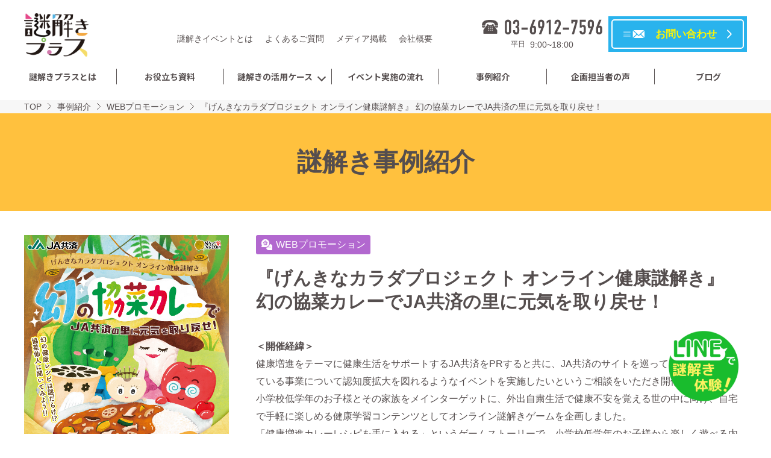

--- FILE ---
content_type: text/html; charset=UTF-8
request_url: https://nazotoki-plus.com/archives/web/ja-kyosai/
body_size: 10586
content:
<!DOCTYPE html>
<html lang="ja">
<head>
  <meta charset="UTF-8">
  <!-- Global site tag (gtag.js) - Google Analytics -->
  <script type="text/javascript" async="" src="https://www.google-analytics.com/analytics.js"></script><script src="https://connect.facebook.net/signals/config/309705162774633?v=2.9.15&amp;r=stable" async=""></script><script async="" src="https://connect.facebook.net/en_US/fbevents.js"></script><script async="" src="https://www.googletagmanager.com/gtag/js?id=UA-59201701-2"></script>
  <script>
    window.dataLayer = window.dataLayer || [];
    function gtag(){dataLayer.push(arguments);}
    gtag('js', new Date());

    gtag('config', 'UA-59201701-2');
    gtag('config', 'AW-924718347');
    gtag('config', 'AW-11282752629');
  </script>
  
  <meta http-equiv="X-UA-Compatible" content="IE=edge">
  <meta name="viewport" content="width=device-width" />
  <meta name="format-detection" content="telephone=no">
  <link rel="stylesheet" href="https://nazotoki-plus.com/wp-content/themes/np/css/style.css?v=9">
  <link rel="stylesheet" href="https://nazotoki-plus.com/wp-content/themes/np/css/custom.css?v=8">
  <!-- インバウンドページのみ使用 -->
            <script>(function(w,d,s,l,i){w[l]=w[l]||[];w[l].push({'gtm.start':
    new Date().getTime(),event:'gtm.js'});var f=d.getElementsByTagName(s)[0],
    j=d.createElement(s),dl=l!='dataLayer'?'&l='+l:'';j.async=true;j.src=
    'https://www.googletagmanager.com/gtm.js?id='+i+dl;f.parentNode.insertBefore(j,f);
    })(window,document,'script','dataLayer','GTM-PXLCKSJ3');</script>
    <!--[if lt IE 9]>
    <script src="https://nazotoki-plus.com/wp-content/themes/np/js/html5.js"></script>
    <script src="https://nazotoki-plus.com/wp-content/themes/np/js/respond.min.js"></script>
    <![endif]-->
    
		<!-- All in One SEO 4.9.3 - aioseo.com -->
		<title>『げんきなカラダプロジェクト オンライン健康謎解き』 幻の協菜カレーでJA共済の里に元気を取り戻せ！ | 謎解きプラス｜”謎解き観光”で地域を元気に！</title>
	<meta name="description" content="＜開催経緯＞ 健康増進をテーマに健康生活をサポートするJA共済をPRすると共に、JA共済のサイトを巡ってもらい" />
	<meta name="robots" content="max-image-preview:large" />
	<link rel="canonical" href="https://nazotoki-plus.com/archives/web/ja-kyosai/" />
	<meta name="generator" content="All in One SEO (AIOSEO) 4.9.3" />
		<meta property="og:locale" content="ja_JP" />
		<meta property="og:site_name" content="謎解きプラス｜”謎解き観光”で地域を元気に！ | ”謎解き観光”で、地域活性化や観光地への集客を実現！懇親会や周年イベントのご相談もお待ちしています。" />
		<meta property="og:type" content="article" />
		<meta property="og:title" content="『げんきなカラダプロジェクト オンライン健康謎解き』 幻の協菜カレーでJA共済の里に元気を取り戻せ！ | 謎解きプラス｜”謎解き観光”で地域を元気に！" />
		<meta property="og:description" content="＜開催経緯＞ 健康増進をテーマに健康生活をサポートするJA共済をPRすると共に、JA共済のサイトを巡ってもらい" />
		<meta property="og:url" content="https://nazotoki-plus.com/archives/web/ja-kyosai/" />
		<meta property="article:published_time" content="2020-12-14T08:16:50+00:00" />
		<meta property="article:modified_time" content="2021-02-18T06:11:52+00:00" />
		<meta name="twitter:card" content="summary" />
		<meta name="twitter:title" content="『げんきなカラダプロジェクト オンライン健康謎解き』 幻の協菜カレーでJA共済の里に元気を取り戻せ！ | 謎解きプラス｜”謎解き観光”で地域を元気に！" />
		<meta name="twitter:description" content="＜開催経緯＞ 健康増進をテーマに健康生活をサポートするJA共済をPRすると共に、JA共済のサイトを巡ってもらい" />
		<script type="application/ld+json" class="aioseo-schema">
			{"@context":"https:\/\/schema.org","@graph":[{"@type":"BreadcrumbList","@id":"https:\/\/nazotoki-plus.com\/archives\/web\/ja-kyosai\/#breadcrumblist","itemListElement":[{"@type":"ListItem","@id":"https:\/\/nazotoki-plus.com#listItem","position":1,"name":"\u30db\u30fc\u30e0","item":"https:\/\/nazotoki-plus.com","nextItem":{"@type":"ListItem","@id":"https:\/\/nazotoki-plus.com\/archives\/#listItem","name":"\u4e8b\u4f8b\u7d39\u4ecb"}},{"@type":"ListItem","@id":"https:\/\/nazotoki-plus.com\/archives\/#listItem","position":2,"name":"\u4e8b\u4f8b\u7d39\u4ecb","item":"https:\/\/nazotoki-plus.com\/archives\/","nextItem":{"@type":"ListItem","@id":"https:\/\/nazotoki-plus.com\/archives_category\/web\/#listItem","name":"WEB\u30d7\u30ed\u30e2\u30fc\u30b7\u30e7\u30f3"},"previousItem":{"@type":"ListItem","@id":"https:\/\/nazotoki-plus.com#listItem","name":"\u30db\u30fc\u30e0"}},{"@type":"ListItem","@id":"https:\/\/nazotoki-plus.com\/archives_category\/web\/#listItem","position":3,"name":"WEB\u30d7\u30ed\u30e2\u30fc\u30b7\u30e7\u30f3","item":"https:\/\/nazotoki-plus.com\/archives_category\/web\/","nextItem":{"@type":"ListItem","@id":"https:\/\/nazotoki-plus.com\/archives\/web\/ja-kyosai\/#listItem","name":"\u300e\u3052\u3093\u304d\u306a\u30ab\u30e9\u30c0\u30d7\u30ed\u30b8\u30a7\u30af\u30c8 \u30aa\u30f3\u30e9\u30a4\u30f3\u5065\u5eb7\u8b0e\u89e3\u304d\u300f \u5e7b\u306e\u5354\u83dc\u30ab\u30ec\u30fc\u3067JA\u5171\u6e08\u306e\u91cc\u306b\u5143\u6c17\u3092\u53d6\u308a\u623b\u305b\uff01"},"previousItem":{"@type":"ListItem","@id":"https:\/\/nazotoki-plus.com\/archives\/#listItem","name":"\u4e8b\u4f8b\u7d39\u4ecb"}},{"@type":"ListItem","@id":"https:\/\/nazotoki-plus.com\/archives\/web\/ja-kyosai\/#listItem","position":4,"name":"\u300e\u3052\u3093\u304d\u306a\u30ab\u30e9\u30c0\u30d7\u30ed\u30b8\u30a7\u30af\u30c8 \u30aa\u30f3\u30e9\u30a4\u30f3\u5065\u5eb7\u8b0e\u89e3\u304d\u300f \u5e7b\u306e\u5354\u83dc\u30ab\u30ec\u30fc\u3067JA\u5171\u6e08\u306e\u91cc\u306b\u5143\u6c17\u3092\u53d6\u308a\u623b\u305b\uff01","previousItem":{"@type":"ListItem","@id":"https:\/\/nazotoki-plus.com\/archives_category\/web\/#listItem","name":"WEB\u30d7\u30ed\u30e2\u30fc\u30b7\u30e7\u30f3"}}]},{"@type":"Organization","@id":"https:\/\/nazotoki-plus.com\/#organization","name":"\u8b0e\u89e3\u304d\u30d7\u30e9\u30b9","description":"\u201d\u8b0e\u89e3\u304d\u89b3\u5149\u201d\u3067\u3001\u5730\u57df\u6d3b\u6027\u5316\u3084\u89b3\u5149\u5730\u3078\u306e\u96c6\u5ba2\u3092\u5b9f\u73fe\uff01\u61c7\u89aa\u4f1a\u3084\u5468\u5e74\u30a4\u30d9\u30f3\u30c8\u306e\u3054\u76f8\u8ac7\u3082\u304a\u5f85\u3061\u3057\u3066\u3044\u307e\u3059\u3002","url":"https:\/\/nazotoki-plus.com\/"},{"@type":"WebPage","@id":"https:\/\/nazotoki-plus.com\/archives\/web\/ja-kyosai\/#webpage","url":"https:\/\/nazotoki-plus.com\/archives\/web\/ja-kyosai\/","name":"\u300e\u3052\u3093\u304d\u306a\u30ab\u30e9\u30c0\u30d7\u30ed\u30b8\u30a7\u30af\u30c8 \u30aa\u30f3\u30e9\u30a4\u30f3\u5065\u5eb7\u8b0e\u89e3\u304d\u300f \u5e7b\u306e\u5354\u83dc\u30ab\u30ec\u30fc\u3067JA\u5171\u6e08\u306e\u91cc\u306b\u5143\u6c17\u3092\u53d6\u308a\u623b\u305b\uff01 | \u8b0e\u89e3\u304d\u30d7\u30e9\u30b9\uff5c\u201d\u8b0e\u89e3\u304d\u89b3\u5149\u201d\u3067\u5730\u57df\u3092\u5143\u6c17\u306b\uff01","description":"\uff1c\u958b\u50ac\u7d4c\u7def\uff1e \u5065\u5eb7\u5897\u9032\u3092\u30c6\u30fc\u30de\u306b\u5065\u5eb7\u751f\u6d3b\u3092\u30b5\u30dd\u30fc\u30c8\u3059\u308bJA\u5171\u6e08\u3092PR\u3059\u308b\u3068\u5171\u306b\u3001JA\u5171\u6e08\u306e\u30b5\u30a4\u30c8\u3092\u5de1\u3063\u3066\u3082\u3089\u3044","inLanguage":"ja","isPartOf":{"@id":"https:\/\/nazotoki-plus.com\/#website"},"breadcrumb":{"@id":"https:\/\/nazotoki-plus.com\/archives\/web\/ja-kyosai\/#breadcrumblist"},"image":{"@type":"ImageObject","url":"https:\/\/nazotoki-plus.com\/wp-content\/uploads\/2020\/12\/EGg4jvjeVQ4obADRmir1.jpg","@id":"https:\/\/nazotoki-plus.com\/archives\/web\/ja-kyosai\/#mainImage","width":1241,"height":1755},"primaryImageOfPage":{"@id":"https:\/\/nazotoki-plus.com\/archives\/web\/ja-kyosai\/#mainImage"},"datePublished":"2020-12-14T17:16:50+09:00","dateModified":"2021-02-18T15:11:52+09:00"},{"@type":"WebSite","@id":"https:\/\/nazotoki-plus.com\/#website","url":"https:\/\/nazotoki-plus.com\/","name":"\u8b0e\u89e3\u304d\u30d7\u30e9\u30b9\uff5c\u201d\u8b0e\u89e3\u304d\u89b3\u5149\u201d\u3067\u5730\u57df\u3092\u5143\u6c17\u306b\uff01","description":"\u201d\u8b0e\u89e3\u304d\u89b3\u5149\u201d\u3067\u3001\u5730\u57df\u6d3b\u6027\u5316\u3084\u89b3\u5149\u5730\u3078\u306e\u96c6\u5ba2\u3092\u5b9f\u73fe\uff01\u61c7\u89aa\u4f1a\u3084\u5468\u5e74\u30a4\u30d9\u30f3\u30c8\u306e\u3054\u76f8\u8ac7\u3082\u304a\u5f85\u3061\u3057\u3066\u3044\u307e\u3059\u3002","inLanguage":"ja","publisher":{"@id":"https:\/\/nazotoki-plus.com\/#organization"}}]}
		</script>
		<!-- All in One SEO -->

<link rel='stylesheet' id='wp-block-library-css'  href='https://nazotoki-plus.com/wp-includes/css/dist/block-library/style.min.css?ver=5.9.12' type='text/css' media='all' />
<link rel='stylesheet' id='aioseo/css/src/vue/standalone/blocks/table-of-contents/global.scss-css'  href='https://nazotoki-plus.com/wp-content/plugins/all-in-one-seo-pack/dist/Lite/assets/css/table-of-contents/global.e90f6d47.css?ver=4.9.3' type='text/css' media='all' />
<style id='global-styles-inline-css' type='text/css'>
body{--wp--preset--color--black: #000000;--wp--preset--color--cyan-bluish-gray: #abb8c3;--wp--preset--color--white: #ffffff;--wp--preset--color--pale-pink: #f78da7;--wp--preset--color--vivid-red: #cf2e2e;--wp--preset--color--luminous-vivid-orange: #ff6900;--wp--preset--color--luminous-vivid-amber: #fcb900;--wp--preset--color--light-green-cyan: #7bdcb5;--wp--preset--color--vivid-green-cyan: #00d084;--wp--preset--color--pale-cyan-blue: #8ed1fc;--wp--preset--color--vivid-cyan-blue: #0693e3;--wp--preset--color--vivid-purple: #9b51e0;--wp--preset--gradient--vivid-cyan-blue-to-vivid-purple: linear-gradient(135deg,rgba(6,147,227,1) 0%,rgb(155,81,224) 100%);--wp--preset--gradient--light-green-cyan-to-vivid-green-cyan: linear-gradient(135deg,rgb(122,220,180) 0%,rgb(0,208,130) 100%);--wp--preset--gradient--luminous-vivid-amber-to-luminous-vivid-orange: linear-gradient(135deg,rgba(252,185,0,1) 0%,rgba(255,105,0,1) 100%);--wp--preset--gradient--luminous-vivid-orange-to-vivid-red: linear-gradient(135deg,rgba(255,105,0,1) 0%,rgb(207,46,46) 100%);--wp--preset--gradient--very-light-gray-to-cyan-bluish-gray: linear-gradient(135deg,rgb(238,238,238) 0%,rgb(169,184,195) 100%);--wp--preset--gradient--cool-to-warm-spectrum: linear-gradient(135deg,rgb(74,234,220) 0%,rgb(151,120,209) 20%,rgb(207,42,186) 40%,rgb(238,44,130) 60%,rgb(251,105,98) 80%,rgb(254,248,76) 100%);--wp--preset--gradient--blush-light-purple: linear-gradient(135deg,rgb(255,206,236) 0%,rgb(152,150,240) 100%);--wp--preset--gradient--blush-bordeaux: linear-gradient(135deg,rgb(254,205,165) 0%,rgb(254,45,45) 50%,rgb(107,0,62) 100%);--wp--preset--gradient--luminous-dusk: linear-gradient(135deg,rgb(255,203,112) 0%,rgb(199,81,192) 50%,rgb(65,88,208) 100%);--wp--preset--gradient--pale-ocean: linear-gradient(135deg,rgb(255,245,203) 0%,rgb(182,227,212) 50%,rgb(51,167,181) 100%);--wp--preset--gradient--electric-grass: linear-gradient(135deg,rgb(202,248,128) 0%,rgb(113,206,126) 100%);--wp--preset--gradient--midnight: linear-gradient(135deg,rgb(2,3,129) 0%,rgb(40,116,252) 100%);--wp--preset--duotone--dark-grayscale: url('#wp-duotone-dark-grayscale');--wp--preset--duotone--grayscale: url('#wp-duotone-grayscale');--wp--preset--duotone--purple-yellow: url('#wp-duotone-purple-yellow');--wp--preset--duotone--blue-red: url('#wp-duotone-blue-red');--wp--preset--duotone--midnight: url('#wp-duotone-midnight');--wp--preset--duotone--magenta-yellow: url('#wp-duotone-magenta-yellow');--wp--preset--duotone--purple-green: url('#wp-duotone-purple-green');--wp--preset--duotone--blue-orange: url('#wp-duotone-blue-orange');--wp--preset--font-size--small: 13px;--wp--preset--font-size--medium: 20px;--wp--preset--font-size--large: 36px;--wp--preset--font-size--x-large: 42px;}.has-black-color{color: var(--wp--preset--color--black) !important;}.has-cyan-bluish-gray-color{color: var(--wp--preset--color--cyan-bluish-gray) !important;}.has-white-color{color: var(--wp--preset--color--white) !important;}.has-pale-pink-color{color: var(--wp--preset--color--pale-pink) !important;}.has-vivid-red-color{color: var(--wp--preset--color--vivid-red) !important;}.has-luminous-vivid-orange-color{color: var(--wp--preset--color--luminous-vivid-orange) !important;}.has-luminous-vivid-amber-color{color: var(--wp--preset--color--luminous-vivid-amber) !important;}.has-light-green-cyan-color{color: var(--wp--preset--color--light-green-cyan) !important;}.has-vivid-green-cyan-color{color: var(--wp--preset--color--vivid-green-cyan) !important;}.has-pale-cyan-blue-color{color: var(--wp--preset--color--pale-cyan-blue) !important;}.has-vivid-cyan-blue-color{color: var(--wp--preset--color--vivid-cyan-blue) !important;}.has-vivid-purple-color{color: var(--wp--preset--color--vivid-purple) !important;}.has-black-background-color{background-color: var(--wp--preset--color--black) !important;}.has-cyan-bluish-gray-background-color{background-color: var(--wp--preset--color--cyan-bluish-gray) !important;}.has-white-background-color{background-color: var(--wp--preset--color--white) !important;}.has-pale-pink-background-color{background-color: var(--wp--preset--color--pale-pink) !important;}.has-vivid-red-background-color{background-color: var(--wp--preset--color--vivid-red) !important;}.has-luminous-vivid-orange-background-color{background-color: var(--wp--preset--color--luminous-vivid-orange) !important;}.has-luminous-vivid-amber-background-color{background-color: var(--wp--preset--color--luminous-vivid-amber) !important;}.has-light-green-cyan-background-color{background-color: var(--wp--preset--color--light-green-cyan) !important;}.has-vivid-green-cyan-background-color{background-color: var(--wp--preset--color--vivid-green-cyan) !important;}.has-pale-cyan-blue-background-color{background-color: var(--wp--preset--color--pale-cyan-blue) !important;}.has-vivid-cyan-blue-background-color{background-color: var(--wp--preset--color--vivid-cyan-blue) !important;}.has-vivid-purple-background-color{background-color: var(--wp--preset--color--vivid-purple) !important;}.has-black-border-color{border-color: var(--wp--preset--color--black) !important;}.has-cyan-bluish-gray-border-color{border-color: var(--wp--preset--color--cyan-bluish-gray) !important;}.has-white-border-color{border-color: var(--wp--preset--color--white) !important;}.has-pale-pink-border-color{border-color: var(--wp--preset--color--pale-pink) !important;}.has-vivid-red-border-color{border-color: var(--wp--preset--color--vivid-red) !important;}.has-luminous-vivid-orange-border-color{border-color: var(--wp--preset--color--luminous-vivid-orange) !important;}.has-luminous-vivid-amber-border-color{border-color: var(--wp--preset--color--luminous-vivid-amber) !important;}.has-light-green-cyan-border-color{border-color: var(--wp--preset--color--light-green-cyan) !important;}.has-vivid-green-cyan-border-color{border-color: var(--wp--preset--color--vivid-green-cyan) !important;}.has-pale-cyan-blue-border-color{border-color: var(--wp--preset--color--pale-cyan-blue) !important;}.has-vivid-cyan-blue-border-color{border-color: var(--wp--preset--color--vivid-cyan-blue) !important;}.has-vivid-purple-border-color{border-color: var(--wp--preset--color--vivid-purple) !important;}.has-vivid-cyan-blue-to-vivid-purple-gradient-background{background: var(--wp--preset--gradient--vivid-cyan-blue-to-vivid-purple) !important;}.has-light-green-cyan-to-vivid-green-cyan-gradient-background{background: var(--wp--preset--gradient--light-green-cyan-to-vivid-green-cyan) !important;}.has-luminous-vivid-amber-to-luminous-vivid-orange-gradient-background{background: var(--wp--preset--gradient--luminous-vivid-amber-to-luminous-vivid-orange) !important;}.has-luminous-vivid-orange-to-vivid-red-gradient-background{background: var(--wp--preset--gradient--luminous-vivid-orange-to-vivid-red) !important;}.has-very-light-gray-to-cyan-bluish-gray-gradient-background{background: var(--wp--preset--gradient--very-light-gray-to-cyan-bluish-gray) !important;}.has-cool-to-warm-spectrum-gradient-background{background: var(--wp--preset--gradient--cool-to-warm-spectrum) !important;}.has-blush-light-purple-gradient-background{background: var(--wp--preset--gradient--blush-light-purple) !important;}.has-blush-bordeaux-gradient-background{background: var(--wp--preset--gradient--blush-bordeaux) !important;}.has-luminous-dusk-gradient-background{background: var(--wp--preset--gradient--luminous-dusk) !important;}.has-pale-ocean-gradient-background{background: var(--wp--preset--gradient--pale-ocean) !important;}.has-electric-grass-gradient-background{background: var(--wp--preset--gradient--electric-grass) !important;}.has-midnight-gradient-background{background: var(--wp--preset--gradient--midnight) !important;}.has-small-font-size{font-size: var(--wp--preset--font-size--small) !important;}.has-medium-font-size{font-size: var(--wp--preset--font-size--medium) !important;}.has-large-font-size{font-size: var(--wp--preset--font-size--large) !important;}.has-x-large-font-size{font-size: var(--wp--preset--font-size--x-large) !important;}
</style>
<script type='text/javascript' src='https://nazotoki-plus.com/wp-includes/js/jquery/jquery.min.js?ver=3.6.0' id='jquery-core-js'></script>
<script type='text/javascript' src='https://nazotoki-plus.com/wp-includes/js/jquery/jquery-migrate.min.js?ver=3.3.2' id='jquery-migrate-js'></script>
<script type='text/javascript' src='https://nazotoki-plus.com/wp-content/themes/np/js/ofi.min.js?ver=5.9.12' id='ofi-js'></script>
<script type='text/javascript' src='https://nazotoki-plus.com/wp-content/themes/np/js/slick.min.js?ver=5.9.12' id='slick-js'></script>
<script type='text/javascript' src='https://nazotoki-plus.com/wp-content/themes/np/js/jquery.tile.min.js?ver=5.9.12' id='tile-js'></script>
<script type='text/javascript' src='https://nazotoki-plus.com/wp-content/themes/np/js/infinite-scroll.pkgd.min.this.js?ver=5.9.12' id='infinitescroll-js'></script>
<script type='text/javascript' src='https://nazotoki-plus.com/wp-content/themes/np/js/common.js?ver=5.9.12' id='np-common-js'></script>
<link rel="https://api.w.org/" href="https://nazotoki-plus.com/wp-json/" /><link rel="alternate" type="application/json" href="https://nazotoki-plus.com/wp-json/wp/v2/archives/3988" /><link rel="EditURI" type="application/rsd+xml" title="RSD" href="https://nazotoki-plus.com/xmlrpc.php?rsd" />
<link rel="wlwmanifest" type="application/wlwmanifest+xml" href="https://nazotoki-plus.com/wp-includes/wlwmanifest.xml" /> 
<meta name="generator" content="WordPress 5.9.12" />
<link rel='shortlink' href='https://nazotoki-plus.com/?p=3988' />
<link rel="alternate" type="application/json+oembed" href="https://nazotoki-plus.com/wp-json/oembed/1.0/embed?url=https%3A%2F%2Fnazotoki-plus.com%2Farchives%2Fweb%2Fja-kyosai%2F" />
<link rel="alternate" type="text/xml+oembed" href="https://nazotoki-plus.com/wp-json/oembed/1.0/embed?url=https%3A%2F%2Fnazotoki-plus.com%2Farchives%2Fweb%2Fja-kyosai%2F&#038;format=xml" />
<link rel="icon" href="https://nazotoki-plus.com/wp-content/uploads/2020/02/favicon-_0131.ico" sizes="32x32" />
<link rel="icon" href="https://nazotoki-plus.com/wp-content/uploads/2020/02/favicon-_0131.ico" sizes="192x192" />
<link rel="apple-touch-icon" href="https://nazotoki-plus.com/wp-content/uploads/2020/02/favicon-_0131.ico" />
<meta name="msapplication-TileImage" content="https://nazotoki-plus.com/wp-content/uploads/2020/02/favicon-_0131.ico" />
  <script>
    var template_directory_uri = "https://nazotoki-plus.com/wp-content/themes/np";
  </script>
  <!-- Event snippet for 懇親会問い合わせフォーム送信 conversion page In your html page, add the snippet and call gtag_report_conversion when someone clicks on the chosen link or button. -->
  <script> function gtag_report_conversion(url) { var callback = function () { if (typeof(url) != 'undefined') { } }; gtag('event', 'conversion', { 'send_to': 'AW-11282752629/mcCqCKT8z-4YEPXIhIQq', 'event_callback': callback }); return true; } </script>
  <!-- MAツールBowNow トラッキングコード -->
  <script id="_bownow_ts">
  var _bownow_ts = document.createElement('script');
  _bownow_ts.charset = 'utf-8';
  _bownow_ts.src = 'https://contents.bownow.jp/js/UTC_787f8aaaeecff56a5b35/trace.js';
  document.getElementsByTagName('head')[0].appendChild(_bownow_ts);
  </script>
</head>
<body>
<!-- Google Tag Manager (noscript) -->
<noscript><iframe src="https://www.googletagmanager.com/ns.html?id=GTM-PXLCKSJ3"height="0" width="0" style="display:none;visibility:hidden"></iframe></noscript>
<!-- End Google Tag Manager (noscript) -->
<div class="l-body">
  <header class="l-header">
    <!-- PC Header -->
    <div class="pc-header pc-only">
      <div class="pc-header-top">
                      <p class="pc-header-top__logo"><a href="https://nazotoki-plus.com"><img src="https://nazotoki-plus.com/wp-content/themes/np/img/logo_header.png" alt="謎解きプラス"></a></p>
                  <div class="pc-header-top__nav">
          <ul class="pc-sub-nav">
            <li class="pc-sub-nav__item"><a href="https://nazotoki-plus.com/introduction/">謎解きイベントとは</a></li>
            <li class="pc-sub-nav__item"><a href="https://nazotoki-plus.com/faq/">よくあるご質問</a></li>
            <li class="pc-sub-nav__item"><a href="https://nazotoki-plus.com/news/">メディア掲載</a></li>
            <li class="pc-sub-nav__item"><a href="https://nazotoki-plus.com/company/">会社概要</a></li>
          </ul>
        </div>
        <div class="pc-header-top__info">
          <div class="pc-header-top__tel">
            <a href="tel:0369127596" class="pc-header-top__tel__link"><img src="https://nazotoki-plus.com/wp-content/themes/np/img/txt_header_tel.svg" alt="03-6912-7596"></a>
            <dl class="pc-header-top__tel__dl">
              <dt class="pc-header-top__tel__dt">平日</dt>
              <dd class="pc-header-top__tel__dd">9:00~18:00</dd>
            </dl>
          </div>
                          <a href="https://nazotoki-plus.com/contact/" class="header-inquery-btn2"><span>お問い合わせ</span></a>
                    </div>
      </div>
      <div class="pc-header-bottom">
        <div class="pc-header-bottom__logo"><a href="https://nazotoki-plus.com"><img src="https://nazotoki-plus.com/wp-content/themes/np/img/logo_header.png" alt="謎解きプラス"></a></div>
        <nav class="pc-main-nav" aria-label="メインメニュー">
          <ul class="pc-main-nav__items">
            <li class="pc-main-nav__item"><a href="https://nazotoki-plus.com/about/">謎解きプラスとは</a></li>
            <li class="pc-main-nav__item"><a href="https://nazotoki-plus.com/doclist/">お役立ち資料</a></li>
            <li class="pc-main-nav__item pc-main-nav__item--second js-pc-menu-child"><a href="https://nazotoki-plus.com/service/">謎解きの活用ケース</a>
            </li>
            <li class="pc-main-nav__item"><a href="https://nazotoki-plus.com/flow/">イベント実施の流れ</a></li>
            <li class="pc-main-nav__item"><a href="https://nazotoki-plus.com/archives/">事例紹介</a></li>
            <li class="pc-main-nav__item"><a href="https://nazotoki-plus.com/customer_voice/">企画担当者の声</a></li>
            <li class="pc-main-nav__item"><a href="https://nazotoki-plus.com/blog/">ブログ</a></li>
          </ul>

          <div class="pc-child-menu">
            <div class="pc-child-menu__inner l-wrapper-md">
              <div class="pc-child-menu__col pc-child-menu__col--wide">
                <a href="https://nazotoki-plus.com/service/" class="pc-child-menu__head pc-child-menu__head--link">謎解きの活用ケース</a>
              </div>
              <div class="pc-child-menu__col">
                <span class="pc-child-menu__head">認知度や回遊性を上げたい</span>
                <ul class="pc-child-menu__items">
                  <li class="pc-child-menu__item"><a href="https://nazotoki-plus.com/service/theme_park/">テーマパーク</a></li>
                  <li class="pc-child-menu__item"><a href="https://nazotoki-plus.com/service/amusement/">商業施設</a></li>
                  <li class="pc-child-menu__item"><a href="https://nazotoki-plus.com/service/regional_event/">地域活性化</a></li>
                  <li class="pc-child-menu__item"><a href="https://nazotoki-plus.com/service/campaign/">イベントプロモーション</a></li>
                  <li class="pc-child-menu__item"><a href="https://nazotoki-plus.com/service/web_promotion/">WEBプロモーション</a></li>
                </ul>
              </div>
              <div class="pc-child-menu__col">
                <span class="pc-child-menu__head">チームワークを深めたい</span>
                <ul class="pc-child-menu__items">
                  <li class="pc-child-menu__item"><a href="https://nazotoki-plus.com/service/communication/">懇親会・社員旅行</a></li>
                  <li class="pc-child-menu__item"><a href="https://nazotoki-plus.com/online_communication/" target="_blank">オンライン懇親会</a></li>
                  <li class="pc-child-menu__item"><a href="https://nazotoki-plus.com/nazoversary/" target="_blank">周年記念イベント</a></li>
                  <li class="pc-child-menu__item"><a href="https://nazotoki-plus.com/shinton/" target="_blank">理念浸透サービス</a></li>
                  <li class="pc-child-menu__item"><a href="https://nazotoki-plus.com/uradori/" target="_blank">懇親会向けアクティビティ</a></li>
                </ul>
                <span style="margin-top: 10%;" class="pc-child-menu__head">研修をしたい</span>
                <ul class="pc-child-menu__items">
                  <li class="pc-child-menu__item"><a href="https://nazotoki-plus.com/mizukara/" target="_blank">体験型研修</a></li>
                </ul>
              </div>
              <div class="pc-child-menu__col">
                <span class="pc-child-menu__head">話題性のあるイベント</span>
                <ul class="pc-child-menu__items">
                  <li class="pc-child-menu__item"><a href="https://haregake.com/nazotoki_sp/" target="_blank">スマートフォンで周遊企画がしたい</a></li>
                  <li class="pc-child-menu__item"><a href="https://nazotoki-plus.com/nazoar/" target="_blank">ARでインパクトを出したい</a></li>
                  <li class="pc-child-menu__item"><a href="https://www.nazonoshiro.com/" target="_blank">城や歴史を活用したイベントがしたい</a></li>
                  <li class="pc-child-menu__item"><a href="https://nazotoki-plus.com/forinbound/" target="_blank">インバウンド向けイベントがしたい</a></li>
                  <li class="pc-child-menu__item"><a href="https://nazotoki-plus.com/line_nazotoki/" target="_blank">LINEを活用してプロモーションがしたい</a></li>
                  <li class="pc-child-menu__item"><a href="https://nazotoki-plus.com/web_promotion/" target="_blank">WEBでワクワク体験を作りたい</a></li>
                  <li class="pc-child-menu__item"><a href="https://nazotoki-plus.com/gakunazo/" target="_blank">学べる謎解きがしたい</a></li>
                  <li class="pc-child-menu__item"><a href="https://nazotoki-plus.com/nazoverse/" target="_blank">メタバースで没入感を高めたい</a></li>
                  <li class="pc-child-menu__item"><a href="https://nazotoki-plus.com/kachiagarun/" target="_blank">価値が上がるWEBサイトを制作したい</a></li>
                  <li class="pc-child-menu__item"><a href="https://nazotoki-plus.com/wall_art/" target="_blank">アートを活用したイベントがしたい</a></li>
                  <li class="pc-child-menu__item"><a href="https://nazotoki-plus.com/digital_stamp_rally/" target="_blank">コスパよく手軽にイベントがしたい</a></li>
                </ul>
              </div>
            </div>
          </div>
        </nav>
        <div class="pc-header-bottom__info">
          <div class="pc-header-bottom__tel">
            <a href="tel:0369127596" class="pc-header-bottom__tel__link"><img src="https://nazotoki-plus.com/wp-content/themes/np/img/txt_header_tel.svg" alt="03-6912-7596"></a>
            <dl class="pc-header-bottom__tel__dl">
              <dt class="pc-header-bottom__tel__dt">平日</dt>
              <dd class="pc-header-bottom__tel__dd">9:00~18:00</dd>
            </dl>
          </div>
                          <a href="https://nazotoki-plus.com/contact/" class="header-inquery-btn2"><span>お問い合わせ</span></a>
                    </div>
      </div>
    </div>
    <!-- //PC Header -->
    <!-- SP Header -->
    <div class="sp-header sp-only">
                  <p class="sp-header__logo"><a href="https://nazotoki-plus.com"><img src="https://nazotoki-plus.com/wp-content/themes/np/img/logo_header.png" alt="謎解きプラス"></a></p>
              <a href="#globalnavi" class="sp-menu-btn">
        <div class="sp-menu-btn__inner"><span></span><span></span><span></span></div>
        <p class="sp-menu-btn__text">MENU</p>
      </a>
      <div class="sp-header__nav">
        <nav class="sp-nav" aria-label="メインメニュー">
          <ul class="sp-nav__items">
            <li class="sp-nav__item"><a href="https://nazotoki-plus.com/about/">謎解きプラスとは</a></li>
            <li class="sp-nav__item"><a href="https://nazotoki-plus.com/doclist/">お役立ち資料</a></li>
            <li class="sp-nav__item sp-nav__item--second js-nav-accodion"><a href="#">謎解きの活用ケース</a>
              <ul class="sp-nav__second">
                <li class="sp-nav__second__item"><a href="https://nazotoki-plus.com/service/">謎解きの活用ケース TOP</a></li>
                <li class="sp-nav__second__item sp-nav__second__item--1"><a href="https://nazotoki-plus.com/service/communication/">懇親会・社員旅行</a></li>
                <li class="sp-nav__second__item sp-nav__second__item--2"><a href="https://nazotoki-plus.com/service/theme_park/">テーマパーク</a></li>
                <li class="sp-nav__second__item sp-nav__second__item--3"><a href="https://nazotoki-plus.com/service/amusement/">商業施設</a></li>
                <li class="sp-nav__second__item sp-nav__second__item--4"><a href="https://nazotoki-plus.com/service/regional_event/">地域活性化</a></li>
                <li class="sp-nav__second__item sp-nav__second__item--5"><a href="https://nazotoki-plus.com/service/campaign/">イベントプロモーション</a></li>
                <li class="sp-nav__second__item sp-nav__second__item--6"><a href="https://nazotoki-plus.com/service/web_promotion/">WEBプロモーション</a></li>
              </ul>
            </li>
            <li class="sp-nav__item"><a href="https://nazotoki-plus.com/flow/">イベント実施の流れ</a></li>
            <li class="sp-nav__item"><a href="https://nazotoki-plus.com/archives/">事例紹介</a></li>
            <li class="sp-nav__item"><a href="https://nazotoki-plus.com/customer_voice/">企画担当者の声</a></li>
            <li class="sp-nav__item"><a href="https://nazotoki-plus.com/blog/">ブログ</a></li>
            <li class="sp-nav__item"><a href="https://nazotoki-plus.com/introduction/">謎解きイベントとは</a></li>
            <li class="sp-nav__item"><a href="https://nazotoki-plus.com/faq/">よくあるご質問</a></li>
            <li class="sp-nav__item"><a href="https://nazotoki-plus.com/news/">メディア掲載</a></li>
            <li class="sp-nav__item"><a href="https://nazotoki-plus.com/company/">会社概要</a></li>
          </ul>
        </nav>
        <div class="sp-header__buttons">
                          <a href="https://nazotoki-plus.com/contact/" class="header-inquery-btn2"><span>お問い合わせ</span></a>
                      <a href="tel:0369127596" class="header-tel-btn"><span class="header-tel-btn__head">電話をかける</span><span class="header-tel-btn__text">平日 9:00~18:00</span></a>
        </div>
      </div>
    </div>
    <!-- //SP Header -->
  </header>
  <div class="pc-hide-box"></div>
<main class="l-main">
<div class="breadcrumb" typeof="BreadcrumbList" vocab="https://schema.org/">
	<div class="l-wrapper-md breadcrumb__inner">
<span property="itemListElement" typeof="ListItem"><a property="item" typeof="WebPage" title="Go to 謎解きプラス｜”謎解き観光”で地域を元気に！." href="https://nazotoki-plus.com" class="home" ><span property="name">TOP</span></a><meta property="position" content="1"></span><span property="itemListElement" typeof="ListItem"><a property="item" typeof="WebPage" title="Go to 事例紹介." href="https://nazotoki-plus.com/archives/" class="archive post-archives-archive" ><span property="name">事例紹介</span></a><meta property="position" content="2"></span><span property="itemListElement" typeof="ListItem"><a property="item" typeof="WebPage" title="Go to the WEBプロモーション カテゴリー archives." href="https://nazotoki-plus.com/archives_category/web/" class="taxonomy archives_category" ><span property="name">WEBプロモーション</span></a><meta property="position" content="3"></span><span class="post post-archives current-item">『げんきなカラダプロジェクト オンライン健康謎解き』 幻の協菜カレーでJA共済の里に元気を取り戻せ！</span>	</div>
</div>

<div class="genral-page-title">
	<h1 class="genral-page-title__text">謎解き事例紹介</h1>
</div>


	
<div class="layout-ca l-wrapper-md">
	<div class="layout-ca__side">

		<ul class="labels sp-only">
														<li class="label label--6 label-link"><a href="https://nazotoki-plus.com/archives_category/web/"></a>WEBプロモーション</li>
										</ul>

		<h2 class="layout-ca__title sp-only">『げんきなカラダプロジェクト オンライン健康謎解き』 幻の協菜カレーでJA共済の里に元気を取り戻せ！</h2>
		<div class="layout-ca__side__cover">
<img width="1241" height="1755" src="https://nazotoki-plus.com/wp-content/uploads/2020/12/EGg4jvjeVQ4obADRmir1.jpg" class="attachment-full size-full wp-post-image" alt="" srcset="https://nazotoki-plus.com/wp-content/uploads/2020/12/EGg4jvjeVQ4obADRmir1.jpg 1241w, https://nazotoki-plus.com/wp-content/uploads/2020/12/EGg4jvjeVQ4obADRmir1-375x530.jpg 375w, https://nazotoki-plus.com/wp-content/uploads/2020/12/EGg4jvjeVQ4obADRmir1-771x1090.jpg 771w, https://nazotoki-plus.com/wp-content/uploads/2020/12/EGg4jvjeVQ4obADRmir1-289x408.jpg 289w, https://nazotoki-plus.com/wp-content/uploads/2020/12/EGg4jvjeVQ4obADRmir1-768x1086.jpg 768w, https://nazotoki-plus.com/wp-content/uploads/2020/12/EGg4jvjeVQ4obADRmir1-1086x1536.jpg 1086w" sizes="(max-width: 1241px) 100vw, 1241px" />		</div>

		<div class="layout-ca__side__data">
			<h3 class="heading-31 heading-31--1">主催</h3>
			<p class="layout-ca__side__data__text text">JA共済</p>
		</div>
		<div class="layout-ca__side__data">
			<h3 class="heading-31 heading-31--2">開催場所</h3>
			<p class="layout-ca__side__data__text text">公式webサイト</p>
		</div>
		<div class="layout-ca__side__data">
			<h3 class="heading-31 heading-31--3">開催期間</h3>
			<p class="layout-ca__side__data__text text">2020年10月31日(土)〜11月30日(月)</p>
		</div>
		<div class="layout-ca__side__data">
			<h3 class="heading-31 heading-31--4">公式HP</h3>
			<p class="layout-ca__side__data__text text">
<a href="https://nazoxnazo.com/game/ja-kyosai/" target="_blank">https://nazoxnazo.com/game/ja-kyosai/</a>			</p>
		</div>
		<div class="layout-ca__side__data">
			<h3 class="heading-31 heading-31--5">プレスリリース</h3>
			<p class="layout-ca__side__data__text text">
<a href="https://newscast.jp/news/5554664" target="_blank">https://newscast.jp/news/5554664</a>			</p>
		</div>
	</div>

	<div class="layout-ca__main">
		<ul class="labels pc-only">
																					<li class="label label--6 label-link"><a href="https://nazotoki-plus.com/archives_category/web/"></a>WEBプロモーション</li>
														</ul>
		<h2 class="layout-ca__title pc-only">『げんきなカラダプロジェクト オンライン健康謎解き』 幻の協菜カレーでJA共済の里に元気を取り戻せ！</h2>

		<div class="layout-ca__content text">
			<p><strong>＜開催経緯＞</strong><br />
健康増進をテーマに健康生活をサポートするJA共済をPRすると共に、JA共済のサイトを巡ってもらい、行なっている事業について認知度拡大を図れるようなイベントを実施したいというご相談をいただき開催。<br />
小学校低学年のお子様とその家族をメインターゲットに、外出自粛生活で健康不安を覚える世の中に向け、自宅で手軽に楽しめる健康学習コンテンツとしてオンライン謎解きゲームを企画しました。<br />
「健康増進カレーレシピを手に入れる」というゲームストーリーで、小学校低学年のお子様から楽しく遊べる内容にしました。</p>
<p>&nbsp;</p>
<p><strong>＜イベント内容＞</strong><br />
JA共済で来春に開始予定の、健康増進に役立つ様々な取り組みを提供する『げんきなカラダプロジェクト』の先行実施。<br />
公式webサイトにアクセスすることで誰でも無料でプレイすることができ、いつでもスタート可能で時間制限のないゲームです。<br />
ゲームは、次々に出題される謎の手がかりをJA共済のホームページの中から探し、解答することで進行します。<br />
謎を解くごとに健康知識を得ることができるようなゲーム構成で、クリアすると『幻の協菜カレーのレシピ』をGETできる仕様です。</p>
<p>&nbsp;</p>
<p><strong>〜参加者の反応〜</strong><br />
Twitterでは「ちょうどいい難易度で楽しめた」「さくさく解けて楽しかった」「JA共済のサイトを色々見て回れた」「次回があるならまたやりたい！」という感想などがあり、手軽に遊べるゲームボリュームや謎の難易度が好評でした。<br />
また、JA共済のサイト内をゲーム感覚で楽しみながら見て回れたというコメントを多くいただきました。<br />
さらに「謎のストーリーに登場するキャラクターが可愛くて良かった」などゲームの世界観も好評を博したイベントとなりました。</p>
<p>&nbsp;</p>
<p><strong>＜ストーリー＞</strong><br />
「食べるとカラダの底から元気が湧いてくるという幻の『協菜カレー』を知っているか?」<br />
ある日、JA共済の里の空から降ってきた一枚の紙にそう書かれていた&#8230;。<br />
キョウサイカレーってなんだろう?<br />
きっとみんなが喜ぶ美味しいレシピに違いない!<br />
とにかく、この不思議なレシピの謎を知るという“協菜仙人”たちに会いに行こう!</p>
		</div>

													</div>
</div>



<div class="layout-cb l-wrapper-md">
	<a href="https://nazotoki-plus.com/contact/?jirei_id=3988" class="button-4"><span>謎解きプラスに相談する</span></a>
	<p class="layout-cb__text">「『げんきなカラダプロジェクト オンライン健康謎解き』 幻の協菜カレーでJA共済の里に元気を取り戻せ！のページに興味を持った」とお問い合わせ内容にご記載いただけるとWEBプロモーションに特化したご案内がスムーズに行えます。</p>
</div>




<section class="layout-cc">
	<div class="l-wrapper-md">
		<h3 class="heading-32 heading-32--web">WEBプロモーションのイベント事例を見る</h3>
		<div class="layout-cd">
			<div class="layout-cd__item">
				<a href="https://nazotoki-plus.com/archives/web/shisansei_linenazo/">
<img width="1562" height="2180" src="https://nazotoki-plus.com/wp-content/uploads/2024/03/shisansei_linenazo.png" class="attachment-full size-full wp-post-image" alt="" loading="lazy" srcset="https://nazotoki-plus.com/wp-content/uploads/2024/03/shisansei_linenazo.png 1562w, https://nazotoki-plus.com/wp-content/uploads/2024/03/shisansei_linenazo-380x530.png 380w, https://nazotoki-plus.com/wp-content/uploads/2024/03/shisansei_linenazo-781x1090.png 781w, https://nazotoki-plus.com/wp-content/uploads/2024/03/shisansei_linenazo-292x408.png 292w, https://nazotoki-plus.com/wp-content/uploads/2024/03/shisansei_linenazo-768x1072.png 768w, https://nazotoki-plus.com/wp-content/uploads/2024/03/shisansei_linenazo-1101x1536.png 1101w, https://nazotoki-plus.com/wp-content/uploads/2024/03/shisansei_linenazo-1467x2048.png 1467w" sizes="(max-width: 1562px) 100vw, 1562px" />				</a>
			</div>
			<div class="layout-cd__item">
				<a href="https://nazotoki-plus.com/archives/web/sanrio_jra_2021/">
<img width="3063" height="4684" src="https://nazotoki-plus.com/wp-content/uploads/2021/11/謎解きプラス用.png" class="attachment-full size-full wp-post-image" alt="" loading="lazy" srcset="https://nazotoki-plus.com/wp-content/uploads/2021/11/謎解きプラス用.png 3063w, https://nazotoki-plus.com/wp-content/uploads/2021/11/謎解きプラス用-347x530.png 347w, https://nazotoki-plus.com/wp-content/uploads/2021/11/謎解きプラス用-713x1090.png 713w, https://nazotoki-plus.com/wp-content/uploads/2021/11/謎解きプラス用-267x408.png 267w, https://nazotoki-plus.com/wp-content/uploads/2021/11/謎解きプラス用-768x1174.png 768w, https://nazotoki-plus.com/wp-content/uploads/2021/11/謎解きプラス用-1004x1536.png 1004w, https://nazotoki-plus.com/wp-content/uploads/2021/11/謎解きプラス用-1339x2048.png 1339w" sizes="(max-width: 3063px) 100vw, 3063px" />				</a>
			</div>
			<div class="layout-cd__item">
				<a href="https://nazotoki-plus.com/archives/web/teijin_nazo2021/">
<img width="970" height="1352" src="https://nazotoki-plus.com/wp-content/uploads/2021/02/teijin_nazo2021.png" class="attachment-full size-full wp-post-image" alt="" loading="lazy" srcset="https://nazotoki-plus.com/wp-content/uploads/2021/02/teijin_nazo2021.png 970w, https://nazotoki-plus.com/wp-content/uploads/2021/02/teijin_nazo2021-380x530.png 380w, https://nazotoki-plus.com/wp-content/uploads/2021/02/teijin_nazo2021-782x1090.png 782w, https://nazotoki-plus.com/wp-content/uploads/2021/02/teijin_nazo2021-293x408.png 293w, https://nazotoki-plus.com/wp-content/uploads/2021/02/teijin_nazo2021-768x1070.png 768w" sizes="(max-width: 970px) 100vw, 970px" />				</a>
			</div>
			<div class="layout-cd__item">
				<a href="https://nazotoki-plus.com/archives/web/puroland_nazo/">
<img width="400" height="566" src="https://nazotoki-plus.com/wp-content/uploads/2021/08/puroland_nazo.png" class="attachment-full size-full wp-post-image" alt="" loading="lazy" srcset="https://nazotoki-plus.com/wp-content/uploads/2021/08/puroland_nazo.png 400w, https://nazotoki-plus.com/wp-content/uploads/2021/08/puroland_nazo-375x530.png 375w, https://nazotoki-plus.com/wp-content/uploads/2021/08/puroland_nazo-288x408.png 288w" sizes="(max-width: 400px) 100vw, 400px" />				</a>
			</div>
		</div>
	</div>
</section>






</main>
<a href="https://lin.ee/jv8jD48" class="line-link" target="_blank">
  <img src="https://nazotoki-plus.com/wp-content/themes/np/img/line.png" alt="">
</a>
<footer class="l-footer footer ">
	<div class="footer__wrap">
		<a href="https://nazotoki-plus.com" class="footer__sp-logo sp-only"><img src="https://nazotoki-plus.com/wp-content/themes/np/img/logo_footer_1.png" alt="謎解きプラス"></a>
		<div class="footer__menu">
			<ul class="footer-menu">
				<li class="footer-menu__item"><a href="https://nazotoki-plus.com/about/">謎解きプラスとは</a></li>
				<li class="footer-menu__item"><a href="https://nazotoki-plus.com/flow/">イベント実施の流れ</a></li>
				<li class="footer-menu__item"><a href="https://nazotoki-plus.com/archives/">事例紹介</a></li>
				<li class="footer-menu__item"><a href="https://nazotoki-plus.com/customer_voice/">企画担当者の声</a></li>
			</ul>
			<ul class="footer-menu footer-menu--case">
				<li class="footer-menu__item"><a href="https://nazotoki-plus.com/service/">謎解きの活用ケース</a>
					<ul class="footer-menu__child">
						<li class="footer-menu__child__item footer-menu__child__item--1"><a href="https://nazotoki-plus.com/service/communication/">懇親会・社員旅行で活用する</a></li>
						<li class="footer-menu__child__item footer-menu__child__item--2"><a href="https://nazotoki-plus.com/service/theme_park/">テーマパークで活用する</a></li>
						<li class="footer-menu__child__item footer-menu__child__item--3"><a href="https://nazotoki-plus.com/service/amusement/">商業施設で活用する</a></li>
						<li class="footer-menu__child__item footer-menu__child__item--4"><a href="https://nazotoki-plus.com/service/regional_event/">地域活性化で活用する</a></li>
						<li class="footer-menu__child__item footer-menu__child__item--5"><a href="https://nazotoki-plus.com/service/campaign/">イベントプロモーションで活用する</a></li>
						<li class="footer-menu__child__item footer-menu__child__item--6"><a href="https://nazotoki-plus.com/service/web_promotion/">WEBプロモーションで活用する</a></li>
					</ul>
				</li>
			</ul>
			<ul class="footer-menu footer-menu--sp-2col">
				<li class="footer-menu__item footer-menu__item--sp-2col"><a href="https://nazotoki-plus.com/introduction/">謎解きイベントとは</a></li>
				<li class="footer-menu__item footer-menu__item--sp-2col"><a href="https://nazotoki-plus.com/faq/">よくあるご質問</a></li>
				<li class="footer-menu__item footer-menu__item--sp-2col"><a href="https://nazotoki-plus.com/company/">会社概要</a></li>
				<li class="footer-menu__item footer-menu__item--sp-2col"><a href="https://nazotoki-plus.com/contact/">お問い合わせ</a></li>
        		<li class="footer-menu__item footer-menu__item--sp-2col"><a href="https://nazotoki-plus.com/security/">情報セキュリティ基本方針</a></li>
							</ul>
		</div>
		<div class="footer__logos">
			<a href="https://nazotoki-plus.com" class="footer__logos__item footer__logos__item--1 pc-only"><img src="https://nazotoki-plus.com/wp-content/themes/np/img/logo_footer_1.png" alt="謎解きプラス"></a>
			<a href="https://nazoxnazo.com/" class="footer__logos__item footer__logos__item--2" target="_blank"><img src="https://nazotoki-plus.com/wp-content/themes/np/img/logo_footer_2.png" alt="NAZONAZO劇団"></a>
			<a href="http://www.haregake.com/" class="footer__logos__item footer__logos__item--3" target="_blank"><img src="https://nazotoki-plus.com/wp-content/themes/np/img/logo_footer_3.png" alt="ハレガケ"></a>
		</div>
	</div>
	<p class="footer__copy">Copyright &copy; 株式会社ハレガケ All Rights Reserved.</p>
</footer>
</div>

<script type='text/javascript' src='https://nazotoki-plus.com/wp-includes/js/imagesloaded.min.js?ver=4.1.4' id='imagesloaded-js'></script>
<script type='text/javascript' src='https://nazotoki-plus.com/wp-includes/js/masonry.min.js?ver=4.2.2' id='masonry-js'></script>
</body>
</html>